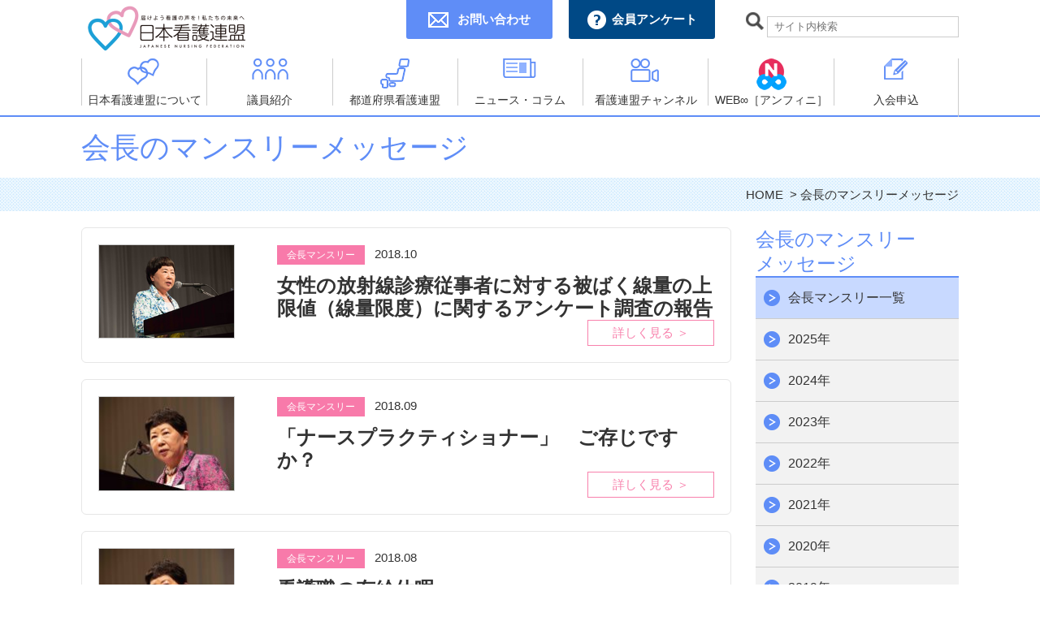

--- FILE ---
content_type: text/html; charset=UTF-8
request_url: https://kango-renmei.gr.jp/monthly/page/8
body_size: 8123
content:

<!doctype html>
<html lang="ja">
<head>
<meta charset="utf-8">
<meta http-equiv="X-UA-Compatible" content="IE=edge,chrome=1" />

<meta name="viewport" content="width=device-width,initial-scale=1,maximum-scale=1" />
<meta name="apple-mobile-web-app-capable" content="yes">
<script language="javascript" type="text/javascript" src="https://kango-renmei.gr.jp/wp/wp-content/themes/kangorenmei/js/jquery-1.11.3.min.js"></script>
<script language="javascript" type="text/javascript" src="https://kango-renmei.gr.jp/wp/wp-content/themes/kangorenmei/js/common.js"></script>

<link href="https://kango-renmei.gr.jp/wp/wp-content/themes/kangorenmei/css/style.css?0611" rel="stylesheet">

<!--[$pageslug] %e5%a5%b3%e6%80%a7%e3%81%ae%e6%94%be%e5%b0%84%e7%b7%9a%e8%a8%ba%e7%99%82%e5%be%93%e4%ba%8b%e8%80%85%e3%81%ab%e5%af%be%e3%81%99%e3%82%8b%e8%a2%ab%e3%81%b0%e3%81%8f%e7%b7%9a%e9%87%8f%e3%81%ae%e4%b8%8a [$parentslug] %e5%a5%b3%e6%80%a7%e3%81%ae%e6%94%be%e5%b0%84%e7%b7%9a%e8%a8%ba%e7%99%82%e5%be%93%e4%ba%8b%e8%80%85%e3%81%ab%e5%af%be%e3%81%99%e3%82%8b%e8%a2%ab%e3%81%b0%e3%81%8f%e7%b7%9a%e9%87%8f%e3%81%ae%e4%b8%8a [$posttype] monthlys-->




<link href="https://kango-renmei.gr.jp/wp/wp-content/themes/kangorenmei/css/page.css?0611" rel="stylesheet">
<link href="https://kango-renmei.gr.jp/wp/wp-content/themes/kangorenmei/css/news.css?1017" rel="stylesheet">


		<!-- All in One SEO 4.9.3 - aioseo.com -->
		<title>会長のマンスリーメッセージ | 届けよう看護の声を！私たちの未来へ - Part 8</title>
	<meta name="robots" content="noindex, nofollow, max-image-preview:large" />
	<link rel="canonical" href="https://kango-renmei.gr.jp/monthly/page/8" />
	<link rel="prev" href="https://kango-renmei.gr.jp/monthly/page/7" />
	<link rel="next" href="https://kango-renmei.gr.jp/monthly/page/9" />
	<meta name="generator" content="All in One SEO (AIOSEO) 4.9.3" />
		<meta property="og:locale" content="ja_JP" />
		<meta property="og:site_name" content="届けよう看護の声を！私たちの未来へ |" />
		<meta property="og:type" content="website" />
		<meta property="og:title" content="会長のマンスリーメッセージ | 届けよう看護の声を！私たちの未来へ - Part 8" />
		<meta property="og:url" content="https://kango-renmei.gr.jp/monthly/page/8" />
		<meta name="twitter:card" content="summary" />
		<meta name="twitter:title" content="会長のマンスリーメッセージ | 届けよう看護の声を！私たちの未来へ - Part 8" />
		<script type="application/ld+json" class="aioseo-schema">
			{"@context":"https:\/\/schema.org","@graph":[{"@type":"BreadcrumbList","@id":"https:\/\/kango-renmei.gr.jp\/monthly\/page\/8#breadcrumblist","itemListElement":[{"@type":"ListItem","@id":"https:\/\/kango-renmei.gr.jp#listItem","position":1,"name":"\u30db\u30fc\u30e0","item":"https:\/\/kango-renmei.gr.jp","nextItem":{"@type":"ListItem","@id":"https:\/\/kango-renmei.gr.jp\/monthly#listItem","name":"\u30a2\u30fc\u30ab\u30a4\u30d6: "}},{"@type":"ListItem","@id":"https:\/\/kango-renmei.gr.jp\/monthly#listItem","position":2,"name":"\u30a2\u30fc\u30ab\u30a4\u30d6: ","item":"https:\/\/kango-renmei.gr.jp\/monthly","nextItem":{"@type":"ListItem","@id":"https:\/\/kango-renmei.gr.jp\/monthly\/page\/8#listItem","name":"\u30da\u30fc\u30b8 8"},"previousItem":{"@type":"ListItem","@id":"https:\/\/kango-renmei.gr.jp#listItem","name":"\u30db\u30fc\u30e0"}},{"@type":"ListItem","@id":"https:\/\/kango-renmei.gr.jp\/monthly\/page\/8#listItem","position":3,"name":"\u30da\u30fc\u30b8 8","previousItem":{"@type":"ListItem","@id":"https:\/\/kango-renmei.gr.jp\/monthly#listItem","name":"\u30a2\u30fc\u30ab\u30a4\u30d6: "}}]},{"@type":"CollectionPage","@id":"https:\/\/kango-renmei.gr.jp\/monthly\/page\/8#collectionpage","url":"https:\/\/kango-renmei.gr.jp\/monthly\/page\/8","name":"\u4f1a\u9577\u306e\u30de\u30f3\u30b9\u30ea\u30fc\u30e1\u30c3\u30bb\u30fc\u30b8 | \u5c4a\u3051\u3088\u3046\u770b\u8b77\u306e\u58f0\u3092\uff01\u79c1\u305f\u3061\u306e\u672a\u6765\u3078 - Part 8","inLanguage":"ja","isPartOf":{"@id":"https:\/\/kango-renmei.gr.jp\/#website"},"breadcrumb":{"@id":"https:\/\/kango-renmei.gr.jp\/monthly\/page\/8#breadcrumblist"}},{"@type":"Organization","@id":"https:\/\/kango-renmei.gr.jp\/#organization","name":"\u5c4a\u3051\u3088\u3046\u770b\u8b77\u306e\u58f0\u3092\uff01\u79c1\u305f\u3061\u306e\u672a\u6765\u3078","url":"https:\/\/kango-renmei.gr.jp\/"},{"@type":"WebSite","@id":"https:\/\/kango-renmei.gr.jp\/#website","url":"https:\/\/kango-renmei.gr.jp\/","name":"\u5c4a\u3051\u3088\u3046\u770b\u8b77\u306e\u58f0\u3092\uff01\u79c1\u305f\u3061\u306e\u672a\u6765\u3078","inLanguage":"ja","publisher":{"@id":"https:\/\/kango-renmei.gr.jp\/#organization"}}]}
		</script>
		<!-- All in One SEO -->

<link rel='dns-prefetch' href='//static.addtoany.com' />
<link rel='dns-prefetch' href='//www.google.com' />
<link rel='dns-prefetch' href='//s.w.org' />
<link rel="alternate" type="application/rss+xml" title="届けよう看護の声を！私たちの未来へ &raquo; 会長のマンスリーメッセージ フィード" href="https://kango-renmei.gr.jp/monthly/feed/" />
		<script type="text/javascript">
			window._wpemojiSettings = {"baseUrl":"https:\/\/s.w.org\/images\/core\/emoji\/13.1.0\/72x72\/","ext":".png","svgUrl":"https:\/\/s.w.org\/images\/core\/emoji\/13.1.0\/svg\/","svgExt":".svg","source":{"concatemoji":"https:\/\/kango-renmei.gr.jp\/wp\/wp-includes\/js\/wp-emoji-release.min.js?ver=5.8.12"}};
			!function(e,a,t){var n,r,o,i=a.createElement("canvas"),p=i.getContext&&i.getContext("2d");function s(e,t){var a=String.fromCharCode;p.clearRect(0,0,i.width,i.height),p.fillText(a.apply(this,e),0,0);e=i.toDataURL();return p.clearRect(0,0,i.width,i.height),p.fillText(a.apply(this,t),0,0),e===i.toDataURL()}function c(e){var t=a.createElement("script");t.src=e,t.defer=t.type="text/javascript",a.getElementsByTagName("head")[0].appendChild(t)}for(o=Array("flag","emoji"),t.supports={everything:!0,everythingExceptFlag:!0},r=0;r<o.length;r++)t.supports[o[r]]=function(e){if(!p||!p.fillText)return!1;switch(p.textBaseline="top",p.font="600 32px Arial",e){case"flag":return s([127987,65039,8205,9895,65039],[127987,65039,8203,9895,65039])?!1:!s([55356,56826,55356,56819],[55356,56826,8203,55356,56819])&&!s([55356,57332,56128,56423,56128,56418,56128,56421,56128,56430,56128,56423,56128,56447],[55356,57332,8203,56128,56423,8203,56128,56418,8203,56128,56421,8203,56128,56430,8203,56128,56423,8203,56128,56447]);case"emoji":return!s([10084,65039,8205,55357,56613],[10084,65039,8203,55357,56613])}return!1}(o[r]),t.supports.everything=t.supports.everything&&t.supports[o[r]],"flag"!==o[r]&&(t.supports.everythingExceptFlag=t.supports.everythingExceptFlag&&t.supports[o[r]]);t.supports.everythingExceptFlag=t.supports.everythingExceptFlag&&!t.supports.flag,t.DOMReady=!1,t.readyCallback=function(){t.DOMReady=!0},t.supports.everything||(n=function(){t.readyCallback()},a.addEventListener?(a.addEventListener("DOMContentLoaded",n,!1),e.addEventListener("load",n,!1)):(e.attachEvent("onload",n),a.attachEvent("onreadystatechange",function(){"complete"===a.readyState&&t.readyCallback()})),(n=t.source||{}).concatemoji?c(n.concatemoji):n.wpemoji&&n.twemoji&&(c(n.twemoji),c(n.wpemoji)))}(window,document,window._wpemojiSettings);
		</script>
		<style type="text/css">
img.wp-smiley,
img.emoji {
	display: inline !important;
	border: none !important;
	box-shadow: none !important;
	height: 1em !important;
	width: 1em !important;
	margin: 0 .07em !important;
	vertical-align: -0.1em !important;
	background: none !important;
	padding: 0 !important;
}
</style>
	<link rel='stylesheet' id='wp-block-library-css'  href='https://kango-renmei.gr.jp/wp/wp-includes/css/dist/block-library/style.min.css?ver=5.8.12' type='text/css' media='all' />
<link rel='stylesheet' id='aioseo/css/src/vue/standalone/blocks/table-of-contents/global.scss-css'  href='https://kango-renmei.gr.jp/wp/wp-content/plugins/all-in-one-seo-pack/dist/Lite/assets/css/table-of-contents/global.e90f6d47.css?ver=4.9.3' type='text/css' media='all' />
<link rel='stylesheet' id='responsive-lightbox-prettyphoto-css'  href='https://kango-renmei.gr.jp/wp/wp-content/plugins/responsive-lightbox/assets/prettyphoto/prettyPhoto.min.css?ver=3.1.6' type='text/css' media='all' />
<link rel='stylesheet' id='addtoany-css'  href='https://kango-renmei.gr.jp/wp/wp-content/plugins/add-to-any/addtoany.min.css?ver=1.16' type='text/css' media='all' />
<script type='text/javascript' id='addtoany-core-js-before'>
window.a2a_config=window.a2a_config||{};a2a_config.callbacks=[];a2a_config.overlays=[];a2a_config.templates={};a2a_localize = {
	Share: "共有",
	Save: "ブックマーク",
	Subscribe: "購読",
	Email: "メール",
	Bookmark: "ブックマーク",
	ShowAll: "すべて表示する",
	ShowLess: "小さく表示する",
	FindServices: "サービスを探す",
	FindAnyServiceToAddTo: "追加するサービスを今すぐ探す",
	PoweredBy: "Powered by",
	ShareViaEmail: "メールでシェアする",
	SubscribeViaEmail: "メールで購読する",
	BookmarkInYourBrowser: "ブラウザにブックマーク",
	BookmarkInstructions: "このページをブックマークするには、 Ctrl+D または \u2318+D を押下。",
	AddToYourFavorites: "お気に入りに追加",
	SendFromWebOrProgram: "任意のメールアドレスまたはメールプログラムから送信",
	EmailProgram: "メールプログラム",
	More: "詳細&#8230;",
	ThanksForSharing: "共有ありがとうございます !",
	ThanksForFollowing: "フォローありがとうございます !"
};
</script>
<script type='text/javascript' defer src='https://static.addtoany.com/menu/page.js' id='addtoany-core-js'></script>
<link rel="https://api.w.org/" href="https://kango-renmei.gr.jp/wp-json/" /><!-- written by SD_201810. single set up style -->
<!-- Global site tag (gtag.js) - Google Analytics -->
<script async src="https://www.googletagmanager.com/gtag/js?id=UA-21232421-1"></script>
<script>
  window.dataLayer = window.dataLayer || [];
  function gtag(){dataLayer.push(arguments);}
  gtag('js', new Date());

  gtag('config', 'UA-21232421-1'); // 旧コード
  gtag('config', 'UA-265567616-1'); // 新コード2023-04
</script>
</head>

<body data-rsssl=1>


<!-- header -->
<header>
<div id="headerWrap">
<div class="inner">

<h1 id="h1logo"><a href="https://kango-renmei.gr.jp">ベッドサイドから政治を変える！日本看護連盟</a></h1>
<ul id="headerBanner">
	<li><a href="https://kango-renmei.gr.jp/contact"><span>お問い合わせ</span></a></li>
	<li><a href="https://kango-renmei.gr.jp/enquete"><span>会員アンケート</span></a></li>
</ul>

<div id="searchBox">
	<form method="get" action="./">
		<input type="submit" value="" />
		<input type="text" name="s" placeholder="サイト内検索" />
	</form>
</div>

<nav>
<div id="gNavi">
	<div id="menuIcon">menu</div>
    <div id="gNaviInner">
	<ul>
		<li id="menuHome"><a href="https://kango-renmei.gr.jp"><span class="direct">HOME</span></a></li>
		<li class="about"><a href="https://kango-renmei.gr.jp/about"><span>日本看護連盟について</span></a>
        	<div class="sNaviWrap">
        	<div class="sNavi">
            	<p class="title">日本看護連盟について</p>
                <ul>
                	<li><a href="https://kango-renmei.gr.jp/about">日本看護連盟とは</a></li>
                	<li><a href="https://kango-renmei.gr.jp/about/salutation">会長あいさつ</a></li>
                	<li><a href="https://kango-renmei.gr.jp/about/officer">役員紹介</a></li>
                	<li><a href="https://kango-renmei.gr.jp/about/history">日本看護連盟のあゆみ</a></li>
                	<li><a href="https://kango-renmei.gr.jp/about/seinenbu">青年部</a></li>
                	<li><a href="https://kango-renmei.gr.jp/about/link">関連団体リンク</a></li>
                	<li class="line"><a href="https://kango-renmei.gr.jp/about/line">LINE公式アカウント登録募集中</a></li>
                	<li><a href="https://kango-renmei.gr.jp/about/blog">ブログリンク集</a></li>
                </ul>
            </div>
            </div>
        </li>
		<li class="giin"><a href="https://kango-renmei.gr.jp/dietmember"><span>議員紹介</span></a>
        	<div class="sNaviWrap">
        	<div class="sNavi">
            	<p class="title">議員紹介</p>
                <ul>
                	<li><a href="https://kango-renmei.gr.jp/dietmember">国会議員</a></li>
                	<li><a href="https://kango-renmei.gr.jp/dietmember/local">地方議員・地方自治体首長</a></li>
                </ul>
            </div>
            </div>
        </li>
		<li class="renmei"><a href="https://kango-renmei.gr.jp/branch"><span class="directM">都道府県看護連盟</span></a>
        	<div class="sNaviWrap">
        	<div class="sNavi">
            	<p class="title">都道府県看護連盟</p>
                <ul class="city">
                	<li><p>北海道・東北ブロック</p><a href="https://www.do-kango-renmei.jp" target="_blank">北海道</a><a href="http://www.renmei-aomori.com" target="_blank">青森県</a><a href="http://kango-renmei-iwate.jp/" target="_blank">岩手県</a><a href="http://www.renmei-miyagi.jp/" target="_blank">宮城県</a><a href="http://www.akita-kangoren.gr.jp/pc/index.html" target="_blank">秋田県</a><a href="http://renmei-yamagata.jp" target="_blank">山形県</a><a href="http://f-kangoren.jp/" target="_blank">福島県</a></li>
                	<li><p>関東・甲信越ブロック</p><a href="https://ibaraki-kangorenmei.jp/" target="_blank">茨城県</a><a href="http://www.kangorenmei-tochigi.org/" target="_blank">栃木県</a><a href="https://gunma-kangorenmei.jp/" target="_blank">群馬県</a><a href="http://www.kango-saitama.jp/" target="_blank">埼玉県</a><a href="http://www.kangorenmei-chiba.jp/" target="_blank">千葉県</a><a href="http://www.tokyo-kangorenmei.jp/" target="_blank">東京都</a><a href="http://kanagawakangorenmei.jp/" target="_blank">神奈川県</a><a href="http://www.niigata-kangorenmei.jp/" target="_blank">新潟県</a><a href="http://www.yamanashi-kangorenmei.jp/" target="_blank">山梨県</a><a href="http://www.kangorenmei-nagano.jp/" target="_blank">長野県</a></li>
                	<li><p>東海・北陸ブロック</p><a href="https://tomiren.jp/toyama-kangorenmei-nursing" target="_blank">富山県</a><a href="https://ishikawaken-kango-renmei.com/" target="_blank">石川県</a><a href="https://fukuikanren.jp/" target="_blank">福井県</a><a href="http://www.gkr.jp/" target="_blank">岐阜県</a><a href="http://www.shizukan-ren.com/" target="_blank">静岡県</a><a href="http://www.aichi-kangorenmei.com/" target="_blank">愛知県</a><a href="http://www.kanren-mie.jp/" target="_blank">三重県</a></li>
                	<li><p>近畿ブロック</p><a href="https://www.shiga-kangorenmei.com/" target="_blank">滋賀県</a><a href="http://kyokanren.com/" target="_blank">京都府</a><a href="http://www.nihonkangorenmei-osaka.jp/" target="_blank">大阪府</a><a href="http://www.renmei-hyogo.sakura.ne.jp/" target="_blank">兵庫県</a><a href="http://www.nara-kangorenmei.jp/" target="_blank">奈良県</a><a href="http://www.kangorenmei-wakayama.jp/" target="_blank">和歌山県</a></li>
                	<li><p>中国・四国ブロック</p><a href="http://tottori-kangorenmei.jp/" target="_blank">鳥取県</a><a href="http://www.shimane-kangorenmei.jp/" target="_blank">島根県</a><a href="http://kangorenmei-oka.org/" target="_blank">岡山県</a><a href="http://hiroshima-kangorenmei.jp/" target="_blank">広島県</a><a href="https://yamaguchi-kangorenmei.jp" target="_blank">山口県</a><a href="http://tokushima-kan-ren.com" target="_blank">徳島県</a><a href="http://kagawa-kangorenmei.jp/" target="_blank">香川県</a><a href="http://www.ehimekangoren.jp/" target="_blank">愛媛県</a><a href="http://kochi-kangorenmei.jp/" target="_blank">高知県</a></li>
                	<li><p>九州ブロック</p><a href="http://www.fukukanren.jp/" target="_blank">福岡県</a><a href="http://sagakangorenmei.main.jp/" target="_blank">佐賀県</a><a href="http://kangorenmei-nagasaki.jp/" target="_blank">長崎県</a><a href="http://knf043.sakura.ne.jp/" target="_blank">熊本県</a><a href="http://www.renmei-oita.com/" target="_blank">大分県</a><a href="http://miyazaki-kangorenmei.jp/" target="_blank">宮崎県</a><a href="https://k-kango.net" target="_blank">鹿児島県</a><a href="https://okinawa-kangorenmei.com" target="_blank">沖縄県</a></li>
                </ul>
            </div>
            </div>
        </li>
		<li class="news"><a href="https://kango-renmei.gr.jp/news"><span>ニュース・コラム</span></a>
        	<div class="sNaviWrap">
        	<div class="sNavi">
            	<p class="title">ニュース・コラム</p>
                <ul>
                	<li><a href="https://kango-renmei.gr.jp/news">看護連盟ニュース</a></li>
                	<li><a href="https://kango-renmei.gr.jp/monthly">会長のマンスリーメッセージ</a></li>
                	<li><a href="https://kango-renmei.gr.jp/infini">MINIアンフィニ</a></li>
                </ul>
            </div>
            </div>
        </li>
		<li class="channel"><a href="https://kango-renmei.gr.jp/movnews"><span class="direct directM">看護連盟チャンネル</span></a></li>
		<li class="infini"><a href="https://infini.fan" target="_blank"><span class="direct directM">WEB∞［アンフィニ］</span></a></li>
		<li class="nyukai"><a href="https://kango-renmei.gr.jp/join"><span class="direct directM">入会申込</span></a></li>
		<li class="policy"><a href="https://kango-renmei.gr.jp/policy"><span class="direct directM">プライバシーポリシー</span></a></li>
		<li id="menuClose">close</li>
    </ul>
	<ul id="menuBanner">
		<li><a href="https://kango-renmei.gr.jp/contact"><span>お問い合わせ</span></a></li>
		<li><a href="https://kango-renmei.gr.jp/enquete"><span>会員アンケート</span></a></li>
	</ul>
	<div id="menuSearchBox">
		<form method="get" action="./">
			<input type="submit" value="" />
			<input type="text" name="s" placeholder="サイト内検索" />
		</form>
	</div>
	<div id="menuBottom">
    	<address class="clearfix">
   			<img src="https://kango-renmei.gr.jp/wp/wp-content/themes/kangorenmei/images/footer_logo.png" alt="ベッドサイドから政治を変える！日本看護連盟"/>
      		<p class="address">〒150-0001 東京都渋谷区神宮前5-8-2</p>
            <p class="number"><span class="box">TEL</span><span><a href="tel:03-3407-3606">03-3407-3606</a></span><br><span class="box">FAX</span><span>03-3407-3627</span></p>
    	</address>
	</div>
	</div>
</div>
</nav>

</div>
</div>
</header>
<!-- /header -->



<!-- article -->
<article>
<div id="articleWrap">


<!-- h1 -->
<div class="h1Wrap">
<div class="inner">
	<h1>会長のマンスリーメッセージ</h1>
</div>
</div>
<!-- /h1 -->


<!-- bread navi -->
<div id="breadWrap">
<div class="inner">
	<ul id="breadNavi">
		<li><a href="https://kango-renmei.gr.jp">HOME</a></li>
		<li>会長のマンスリーメッセージ</li>
    </ul>
</div>
</div>
<!-- /bread navi -->


<!-- column wrap -->
<div id="columnWrap">
<div class="inner clearfix">


<!-- main column -->
<main>
<div id="mainColumn">

	<ul id="newsList" class="clearfix">
			<li class="clearfix"><figure>
        	<div class="thum"><img src="https://kango-renmei.gr.jp/wp/wp-content/themes/kangorenmei/images/monthly_dummy.jpg" alt="" style="width:168px; height:116px;" /></div>
            <figcaption>
            	<dl>
                	<dt><span class="icon month">会長マンスリー</span><span class="date">2018.10</span></dt>
                    <dd>
                    	<p class="title">女性の放射線診療従事者に対する被ばく線量の上限値（線量限度）に関するアンケート調査の報告</p>
                    	<a href="https://kango-renmei.gr.jp/monthly/35277" class="more">詳しく見る ＞</a>
                    </dd>
                </dl>
            </figcaption>
        </figure>
		</li>
			<li class="clearfix"><figure>
        	<div class="thum"><img width="168" height="116" src="https://kango-renmei.gr.jp/wp/wp-content/uploads/2018/08/kusama-1-168x116.jpg" class="attachment-thumbList size-thumbList wp-post-image" alt="" loading="lazy" srcset="https://kango-renmei.gr.jp/wp/wp-content/uploads/2018/08/kusama-1-168x116.jpg 168w, https://kango-renmei.gr.jp/wp/wp-content/uploads/2018/08/kusama-1-250x172.jpg 250w" sizes="(max-width: 168px) 100vw, 168px" /></div>
            <figcaption>
            	<dl>
                	<dt><span class="icon month">会長マンスリー</span><span class="date">2018.09</span></dt>
                    <dd>
                    	<p class="title">「ナースプラクティショナー」　ご存じですか？</p>
                    	<a href="https://kango-renmei.gr.jp/monthly/35273" class="more">詳しく見る ＞</a>
                    </dd>
                </dl>
            </figcaption>
        </figure>
		</li>
			<li class="clearfix"><figure>
        	<div class="thum"><img width="168" height="116" src="https://kango-renmei.gr.jp/wp/wp-content/uploads/2018/08/kusama-168x116.jpg" class="attachment-thumbList size-thumbList wp-post-image" alt="" loading="lazy" srcset="https://kango-renmei.gr.jp/wp/wp-content/uploads/2018/08/kusama-168x116.jpg 168w, https://kango-renmei.gr.jp/wp/wp-content/uploads/2018/08/kusama-250x172.jpg 250w" sizes="(max-width: 168px) 100vw, 168px" /></div>
            <figcaption>
            	<dl>
                	<dt><span class="icon month">会長マンスリー</span><span class="date">2018.08</span></dt>
                    <dd>
                    	<p class="title">看護職の有給休暇</p>
                    	<a href="https://kango-renmei.gr.jp/monthly/35171" class="more">詳しく見る ＞</a>
                    </dd>
                </dl>
            </figcaption>
        </figure>
		</li>
			<li class="clearfix"><figure>
        	<div class="thum"><img width="168" height="116" src="https://kango-renmei.gr.jp/wp/wp-content/uploads/2018/07/kusama-168x116.jpg" class="attachment-thumbList size-thumbList wp-post-image" alt="" loading="lazy" srcset="https://kango-renmei.gr.jp/wp/wp-content/uploads/2018/07/kusama-168x116.jpg 168w, https://kango-renmei.gr.jp/wp/wp-content/uploads/2018/07/kusama-250x172.jpg 250w" sizes="(max-width: 168px) 100vw, 168px" /></div>
            <figcaption>
            	<dl>
                	<dt><span class="icon month">会長マンスリー</span><span class="date">2018.07</span></dt>
                    <dd>
                    	<p class="title">看護基礎教育の多様化　専門職大学を巡って</p>
                    	<a href="https://kango-renmei.gr.jp/monthly/35039" class="more">詳しく見る ＞</a>
                    </dd>
                </dl>
            </figcaption>
        </figure>
		</li>
			<li class="clearfix"><figure>
        	<div class="thum"><img width="168" height="116" src="https://kango-renmei.gr.jp/wp/wp-content/uploads/2018/06/kusama_4468c-168x116.jpg" class="attachment-thumbList size-thumbList wp-post-image" alt="" loading="lazy" srcset="https://kango-renmei.gr.jp/wp/wp-content/uploads/2018/06/kusama_4468c-168x116.jpg 168w, https://kango-renmei.gr.jp/wp/wp-content/uploads/2018/06/kusama_4468c-300x207.jpg 300w, https://kango-renmei.gr.jp/wp/wp-content/uploads/2018/06/kusama_4468c-768x530.jpg 768w, https://kango-renmei.gr.jp/wp/wp-content/uploads/2018/06/kusama_4468c-1024x706.jpg 1024w, https://kango-renmei.gr.jp/wp/wp-content/uploads/2018/06/kusama_4468c-250x172.jpg 250w" sizes="(max-width: 168px) 100vw, 168px" /></div>
            <figcaption>
            	<dl>
                	<dt><span class="icon month">会長マンスリー</span><span class="date">2018.06</span></dt>
                    <dd>
                    	<p class="title">2040年ってどんな時代？</p>
                    	<a href="https://kango-renmei.gr.jp/monthly/35013" class="more">詳しく見る ＞</a>
                    </dd>
                </dl>
            </figcaption>
        </figure>
		</li>
			<li class="clearfix"><figure>
        	<div class="thum"><img width="168" height="116" src="https://kango-renmei.gr.jp/wp/wp-content/uploads/2018/05/kusama_4468c-168x116.jpg" class="attachment-thumbList size-thumbList wp-post-image" alt="" loading="lazy" srcset="https://kango-renmei.gr.jp/wp/wp-content/uploads/2018/05/kusama_4468c-168x116.jpg 168w, https://kango-renmei.gr.jp/wp/wp-content/uploads/2018/05/kusama_4468c-300x207.jpg 300w, https://kango-renmei.gr.jp/wp/wp-content/uploads/2018/05/kusama_4468c-768x530.jpg 768w, https://kango-renmei.gr.jp/wp/wp-content/uploads/2018/05/kusama_4468c-1024x706.jpg 1024w, https://kango-renmei.gr.jp/wp/wp-content/uploads/2018/05/kusama_4468c-250x172.jpg 250w" sizes="(max-width: 168px) 100vw, 168px" /></div>
            <figcaption>
            	<dl>
                	<dt><span class="icon month">会長マンスリー</span><span class="date">2018.05</span></dt>
                    <dd>
                    	<p class="title">N∞［アンフィニ］を手に取って！！</p>
                    	<a href="https://kango-renmei.gr.jp/monthly/34971" class="more">詳しく見る ＞</a>
                    </dd>
                </dl>
            </figcaption>
        </figure>
		</li>
			<li class="clearfix"><figure>
        	<div class="thum"><img width="168" height="116" src="https://kango-renmei.gr.jp/wp/wp-content/uploads/2018/04/IMG_4468c-168x116.jpg" class="attachment-thumbList size-thumbList wp-post-image" alt="" loading="lazy" srcset="https://kango-renmei.gr.jp/wp/wp-content/uploads/2018/04/IMG_4468c-168x116.jpg 168w, https://kango-renmei.gr.jp/wp/wp-content/uploads/2018/04/IMG_4468c-300x207.jpg 300w, https://kango-renmei.gr.jp/wp/wp-content/uploads/2018/04/IMG_4468c-768x530.jpg 768w, https://kango-renmei.gr.jp/wp/wp-content/uploads/2018/04/IMG_4468c-1024x706.jpg 1024w, https://kango-renmei.gr.jp/wp/wp-content/uploads/2018/04/IMG_4468c-250x172.jpg 250w" sizes="(max-width: 168px) 100vw, 168px" /></div>
            <figcaption>
            	<dl>
                	<dt><span class="icon month">会長マンスリー</span><span class="date">2018.04</span></dt>
                    <dd>
                    	<p class="title">人生100年時代の看護職</p>
                    	<a href="https://kango-renmei.gr.jp/monthly/25274" class="more">詳しく見る ＞</a>
                    </dd>
                </dl>
            </figcaption>
        </figure>
		</li>
			<li class="clearfix"><figure>
        	<div class="thum"><img width="168" height="116" src="https://kango-renmei.gr.jp/wp/wp-content/uploads/2018/03/IMG_4468c-168x116.jpg" class="attachment-thumbList size-thumbList wp-post-image" alt="" loading="lazy" srcset="https://kango-renmei.gr.jp/wp/wp-content/uploads/2018/03/IMG_4468c-168x116.jpg 168w, https://kango-renmei.gr.jp/wp/wp-content/uploads/2018/03/IMG_4468c-300x207.jpg 300w, https://kango-renmei.gr.jp/wp/wp-content/uploads/2018/03/IMG_4468c-768x530.jpg 768w, https://kango-renmei.gr.jp/wp/wp-content/uploads/2018/03/IMG_4468c-1024x706.jpg 1024w, https://kango-renmei.gr.jp/wp/wp-content/uploads/2018/03/IMG_4468c-250x172.jpg 250w" sizes="(max-width: 168px) 100vw, 168px" /></div>
            <figcaption>
            	<dl>
                	<dt><span class="icon month">会長マンスリー</span><span class="date">2018.03</span></dt>
                    <dd>
                    	<p class="title">看護職の間でのタスクシフト/タスクシェアリング</p>
                    	<a href="https://kango-renmei.gr.jp/monthly/24889" class="more">詳しく見る ＞</a>
                    </dd>
                </dl>
            </figcaption>
        </figure>
		</li>
			<li class="clearfix"><figure>
        	<div class="thum"><img width="168" height="116" src="https://kango-renmei.gr.jp/wp/wp-content/uploads/2018/02/KYH-0018-168x116.jpg" class="attachment-thumbList size-thumbList wp-post-image" alt="" loading="lazy" srcset="https://kango-renmei.gr.jp/wp/wp-content/uploads/2018/02/KYH-0018-168x116.jpg 168w, https://kango-renmei.gr.jp/wp/wp-content/uploads/2018/02/KYH-0018-250x172.jpg 250w" sizes="(max-width: 168px) 100vw, 168px" /></div>
            <figcaption>
            	<dl>
                	<dt><span class="icon month">会長マンスリー</span><span class="date">2018.02</span></dt>
                    <dd>
                    	<p class="title">看護師に夢を</p>
                    	<a href="https://kango-renmei.gr.jp/monthly/22739" class="more">詳しく見る ＞</a>
                    </dd>
                </dl>
            </figcaption>
        </figure>
		</li>
			<li class="clearfix"><figure>
        	<div class="thum"><img width="168" height="116" src="https://kango-renmei.gr.jp/wp/wp-content/uploads/2017/12/KYH-0018-168x116.jpg" class="attachment-thumbList size-thumbList wp-post-image" alt="" loading="lazy" srcset="https://kango-renmei.gr.jp/wp/wp-content/uploads/2017/12/KYH-0018-168x116.jpg 168w, https://kango-renmei.gr.jp/wp/wp-content/uploads/2017/12/KYH-0018-250x172.jpg 250w" sizes="(max-width: 168px) 100vw, 168px" /></div>
            <figcaption>
            	<dl>
                	<dt><span class="icon month">会長マンスリー</span><span class="date">2018.01</span></dt>
                    <dd>
                    	<p class="title">健康寿命の延伸に向けて</p>
                    	<a href="https://kango-renmei.gr.jp/monthly/19765" class="more">詳しく見る ＞</a>
                    </dd>
                </dl>
            </figcaption>
        </figure>
		</li>
		</ul>

<div class='wp-pagenavi' role='navigation'>
<span class='pages'>8 / 10</span><a class="first" aria-label="First Page" href="https://kango-renmei.gr.jp/monthly/">«</a><a class="previouspostslink" rel="prev" aria-label="Previous Page" href="https://kango-renmei.gr.jp/monthly/page/7">«</a><span class='extend'>...</span><a class="page smaller" title="ページ 6" href="https://kango-renmei.gr.jp/monthly/page/6">6</a><a class="page smaller" title="ページ 7" href="https://kango-renmei.gr.jp/monthly/page/7">7</a><span aria-current='page' class='current'>8</span><a class="page larger" title="ページ 9" href="https://kango-renmei.gr.jp/monthly/page/9">9</a><a class="page larger" title="ページ 10" href="https://kango-renmei.gr.jp/monthly/page/10">10</a><a class="nextpostslink" rel="next" aria-label="Next Page" href="https://kango-renmei.gr.jp/monthly/page/9">»</a>
</div>
</div>
</main>
<!-- /main -->


<!-- side column -->
<div id="sideColumn">

<p class="sideTitle">会長のマンスリー<br>メッセージ</p><nav>
<ul class="sideNavi">
	<li class="this"><a href="https://kango-renmei.gr.jp/monthly">会長マンスリー一覧</a></li>
		<li><a href='https://kango-renmei.gr.jp/monthly/date/2025'>2025年</a></li>
	<li><a href='https://kango-renmei.gr.jp/monthly/date/2024'>2024年</a></li>
	<li><a href='https://kango-renmei.gr.jp/monthly/date/2023'>2023年</a></li>
	<li><a href='https://kango-renmei.gr.jp/monthly/date/2022'>2022年</a></li>
	<li><a href='https://kango-renmei.gr.jp/monthly/date/2021'>2021年</a></li>
	<li><a href='https://kango-renmei.gr.jp/monthly/date/2020'>2020年</a></li>
	<li><a href='https://kango-renmei.gr.jp/monthly/date/2019'>2019年</a></li>
	<li><a href='https://kango-renmei.gr.jp/monthly/date/2018'>2018年</a></li>
	<li><a href='https://kango-renmei.gr.jp/monthly/date/2017'>2017年</a></li>
</ul>
<ul class="sideBanner">
	<li><a href="https://kango-renmei.gr.jp/news"><img src="https://kango-renmei.gr.jp/wp/wp-content/themes/kangorenmei/images/news/side_renmei-news.png" alt="看護連盟ニュース"/></a></li>
	<li><a href="https://kango-renmei.gr.jp/monthly"><img src="https://kango-renmei.gr.jp/wp/wp-content/themes/kangorenmei/images/news/side_monthly_message.png" alt="会長のマンスリーメッセージ"/></a></li>
	<li><a href="https://kango-renmei.gr.jp/infini"><img src="https://kango-renmei.gr.jp/wp/wp-content/themes/kangorenmei/images/news/side_miniinfini.png" alt="MINIアンフィニ"/></a></li>
</ul>
</nav>
</div>
<!-- /side column -->


</div>
</div>
<!-- /column wrap -->


</div>
</article>
<!-- /article -->



<!-- footer -->
<footer>
<div id="footerWrap">
<div class="inner clearfix">
<div id="footerInner">
		<div id="infoBox">
			<address class="clearfix">
				   <img src="https://kango-renmei.gr.jp/wp/wp-content/themes/kangorenmei/images/footer_logo-2020.png" alt="ベッドサイドから政治を変える！日本看護連盟"/>
				  <p class="address">〒150-0001 東京都渋谷区神宮前5-8-2</p>
				  <p class="number"><span class="box">TEL</span><span><a href="tel:03-3407-3606">03-3407-3606</a></span></p>
				  <p class="number"><span class="box">FAX</span><span>03-3407-3627</span></p>
				</address>
		</div>
		<ul id="ftLink">
		<li><a href="https://kango-renmei.gr.jp/contact"><span>お問い合わせ</span></a></li>
		<li><a href="https://kango-renmei.gr.jp/sitemap">サイトマップ</a></li>
		<li><a href="https://kango-renmei.gr.jp/policy">プライバシーポリシー</a></li>
		</ul>
		<ul id="ftQR">
			<li><img src="https://kango-renmei.gr.jp/wp/wp-content/themes/kangorenmei/images/qr-facebook.png" alt="日本看護連盟Facebook"><p>日本看護連盟<br />Facebook</p></li>
			<li><img src="https://kango-renmei.gr.jp/wp/wp-content/themes/kangorenmei/images/qr-line.png" alt="LINE ∞［アンフィニ］"><p>LINE<br />∞［アンフィニ］</p></li>
		</ul>
	</div>
</div>
</div>
<div id="copyWrap">Copyright &copy; 日本看護連盟. All Rights Reserved.</div>
</footer>
<!-- /footer -->


<div class="pagetop"><a href="javascript:void(0)">Pagetop</a></div>


<script type='text/javascript' id='google-invisible-recaptcha-js-before'>
var renderInvisibleReCaptcha = function() {

    for (var i = 0; i < document.forms.length; ++i) {
        var form = document.forms[i];
        var holder = form.querySelector('.inv-recaptcha-holder');

        if (null === holder) continue;
		holder.innerHTML = '';

         (function(frm){
			var cf7SubmitElm = frm.querySelector('.wpcf7-submit');
            var holderId = grecaptcha.render(holder,{
                'sitekey': '6LckZb0dAAAAAAO3voEAyDyTT2zFrZoYP8j1QFxb', 'size': 'invisible', 'badge' : 'bottomright',
                'callback' : function (recaptchaToken) {
					if((null !== cf7SubmitElm) && (typeof jQuery != 'undefined')){jQuery(frm).submit();grecaptcha.reset(holderId);return;}
					 HTMLFormElement.prototype.submit.call(frm);
                },
                'expired-callback' : function(){grecaptcha.reset(holderId);}
            });

			if(null !== cf7SubmitElm && (typeof jQuery != 'undefined') ){
				jQuery(cf7SubmitElm).off('click').on('click', function(clickEvt){
					clickEvt.preventDefault();
					grecaptcha.execute(holderId);
				});
			}
			else
			{
				frm.onsubmit = function (evt){evt.preventDefault();grecaptcha.execute(holderId);};
			}


        })(form);
    }
};
</script>
<script type='text/javascript' async defer src='https://www.google.com/recaptcha/api.js?onload=renderInvisibleReCaptcha&#038;render=explicit' id='google-invisible-recaptcha-js'></script>
<script type='text/javascript' src='https://kango-renmei.gr.jp/wp/wp-includes/js/wp-embed.min.js?ver=5.8.12' id='wp-embed-js'></script>

</body>
</html>

--- FILE ---
content_type: text/css
request_url: https://kango-renmei.gr.jp/wp/wp-content/themes/kangorenmei/css/style.css?0611
body_size: 3909
content:
@charset "utf-8";
/* CSS Document */

html, body, div, span, applet, object, iframe, h1, h2, h3, h4, h5, h6, p, blockquote, pre, a, abbr, acronym, address, big, cite, code, del, dfn, em, img, ins, kbd, q, s, samp, small, strike, sub, sup, tt, var, b, u, i, center, dl, dt, dd, ol, ul, li, fieldset, form, label, legend, table, caption, tbody, tfoot, thead, tr, th, td, article, aside, canvas, details, embed, figure, figcaption, footer, header, hgroup, menu, nav, output, ruby, section, summary, time, mark, audio, video { margin:0; padding:0; border:0; font-style:normal; font-weight:normal; font-size:100%; vertical-align:baseline;}
strong { margin:0; padding:0; border:0; font-style:normal; font-weight:bold; font-size:100%; vertical-align:baseline;}
article, aside, details, figcaption, figure, footer, header, hgroup, menu, nav, section { display:block;}
html{ overflow-y:scroll;}
article, main { height: 100%; overflow-y: visible;}
blockquote, q { quotes:none;}
blockquote:before, blockquote:after, q:before, q:after { content: ''; content:none;}
input, textarea{ margin:0; padding:0;}
ol, ul{ list-style:none;}
table{ border-collapse:collapse; border-spacing:0;}
caption, th{ text-align:left;}
a:focus { outline:none;}

.clearfix:after { content:"."; display:block; height:0; clear:both; visibility:hidden;}
.clearfix { display:inline-table; }
/* Hides from IE-mac \*/
* html .clearfix { height:1%; }
.clearfix { display:block; }
/* End hide from IE-mac */

* { box-sizing:border-box; word-break: break-all;}

main a { color:#333; text-decoration:none;}
main a:hover { text-decoration:underline; opacity:0.75; filter:alpha(opacity=75); -ms-filter:"alpha(opacity=75)";}
main a, a:hover { -webkit-transition:0.1s; -moz-transition:0.1s; -o-transition:0.1s; transition:0.1s;}

img { max-width:100%; height:auto; vertical-align: bottom;}

#loader { width:100%; padding-top:400px; text-align:center;}
#screen { display:none;}

/*---- body, wrap, inner ----*/

body { min-width:1080px; text-align:center; color:#333; font-size:15px; line-height:200%; font-family:'ヒラギノ角ゴ Pro W3','Hiragino Kaku Gothic Pro','メイリオ',Meiryo,'ＭＳ Ｐゴシック',sans-serif !important; }

.inner { position:relative; width:1080px; margin:0 auto;}

@media screen and (max-width: 1100px){
	body { min-width:1px;}
	.inner { width: 100%; padding:0 10px;}
}
@media screen and (max-width: 768px){
	.inner { width:100%;}
}
@media screen and (max-width: 480px){
}

/*---- header ----*/

#headerWrap a { text-decoration:none;}
#headerWrap { width:100%; height:144px; border-bottom:2px #5E8DF7 solid; background:#fff;}
#h1logo a{ position:absolute; top:0px; left:0px; width:212px; height:72px; background:url(../images/header_logo-2020.png) no-repeat; background-size:contain; font-size:0;}
#h1logo a:hover { opacity:0.5; filter:alpha(opacity=75); -ms-filter:"alpha(opacity=75)";}
ul#headerBanner { position:absolute; top:0px; right:280px;}
ul#headerBanner li { float:left; margin-right:20px;}
ul#headerBanner li > a{ display:block; width:180px; height: 48px; border-radius:0 0 3px 3px; -webkit-border-radius:0 0 3px 3px; -moz-border-radius:0 0 3px 3px;}
ul#headerBanner li > a:hover { opacity:0.5; filter:alpha(opacity=75); -ms-filter:"alpha(opacity=75)";}
ul#headerBanner li > a > span { position:relative; color:#fff; font-weight:bold; line-height:48px;}
ul#headerBanner li:nth-child(1) > a { background:#5f8df7;}
ul#headerBanner li:nth-child(1) > a span { padding-left:36px;}
ul#headerBanner li:nth-child(1) > a span:before { position:absolute; top:50%; left:0px; margin-top: -19px; content:url(../images/header_post.png);}
ul#headerBanner li:nth-child(2) > a { background:#004986;}
ul#headerBanner li:nth-child(2) > a span { padding-left:30px;}
ul#headerBanner li:nth-child(2) > a span:before { position:absolute; top:50%; left:0px; margin-top: -17px; content:url(../images/header_anq.png);}

#searchBox { position:absolute; top:15px; right:0px;}
#searchBox input[type="submit"] { width:22px; height:22px; background:url(../images/header_search.png); border:none;}
#searchBox input[type="submit"]:hover { cursor:pointer; opacity:0.75; filter:alpha(opacity=75); -ms-filter:"alpha(opacity=75)"; -webkit-transition:0.1s; -moz-transition:0.1s; -o-transition:0.1s; transition:0.1s;}
#searchBox input[type="text"] { width:236px; height:26px; padding:0 8px; border:1px #ccc solid; line-height:26px;}

@media screen and (max-width: 1100px){
	#searchBox { right:10px;}
}
@media screen and (max-width: 768px){
	header { height:77px;}
	#headerWrap { position:fixed; height:77px; z-index:7000;}
	ul#headerBanner, #searchBox { display:none;}
}
@media screen and (max-width: 480px){
	#h1logo a { width:200px; height:68px;}

}

/* navi */
#menuIcon, li#menuHome, li#menuClose, #menuBanner, #menuSearchBox, #menuBottom { display:none;}
#gNaviInner a, #gNaviInner a:hover { text-decoration:none;}

#gNavi { position:absolute; top:72px; left:0px; width:100%;}
#gNaviInner > ul { width:100%; height:72px;}
#gNaviInner > ul > li { width: calc( 100% / 7 ); height:72px; float:left;}
#gNaviInner > ul > li.about { background:url(../images/icon_about.png) no-repeat top center;}
#gNaviInner > ul > li.giin { background:url(../images/icon_giin.png) no-repeat top center;}
#gNaviInner > ul > li.renmei { background:url(../images/icon_renmei.png) no-repeat top center;}
#gNaviInner > ul > li.news { background:url(../images/icon_news.png) no-repeat top center;}
#gNaviInner > ul > li.channel { background:url(../images/icon_channel.png) no-repeat top center;}
#gNaviInner > ul > li.infini { background:url(../images/icon_infini.png) no-repeat top center;}
#gNaviInner > ul > li.nyukai { background:url(../images/icon_nyukai.png) no-repeat top center; border-right:1px #ccc solid;}

#gNaviInner > ul > li.about:hover { background:url(../images/icon_about2.png) no-repeat top center;}
#gNaviInner > ul > li.giin:hover { background:url(../images/icon_giin2.png) no-repeat top center;}
#gNaviInner > ul > li.renmei:hover { background:url(../images/icon_renmei2.png) no-repeat top center;}
#gNaviInner > ul > li.news:hover { background:url(../images/icon_news2.png) no-repeat top center;}
#gNaviInner > ul > li.channel:hover { background:url(../images/icon_channel2.png) no-repeat top center;}
#gNaviInner > ul > li.infini:hover { background:url(../images/icon_infini2.png) no-repeat top center;}
#gNaviInner > ul > li.nyukai:hover { background:url(../images/icon_nyukai2.png) no-repeat top center; border-right:1px #ccc solid;}

#gNaviInner > ul > li > a span { display:block; position:relative; height:58px; padding-top:36px; font-size: 14px; border-left:1px #ccc solid; color:#333;}

#gNaviInner > ul > li.policy { display: none;}

#gNaviInner > ul > li:hover { border-bottom:4px #F881AC solid;}
#gNaviInner > ul > li:hover > a span:after { position:absolute; top:72px; left:86px; width:0; height:0; border-style:solid; border-width:7px 4px 0 4px; border-color:#F881AC transparent transparent transparent; content:''; z-index:9000;}
#gNaviInner > ul > li:hover > a span.direct:after { border:none;}

#gNaviInner > ul > li .sNaviWrap { display:none; position:absolute; top:70px; left:0px; width:100%; height:10px; z-index:9000;}
#gNaviInner > ul > li .sNavi { position:absolute; top:10px; left:0px; width:100%; padding:20px 25px; background:#E4ECFF; z-index:9000;}
#gNaviInner > ul > li .sNavi > .title { border-bottom:2px #5E8DF7 solid; color:#5E8DF7; font-size:24px; font-weight:bold; text-align:left;}
#gNaviInner > ul > li .sNavi > ul { width:100%;}
#gNaviInner > ul > li .sNavi > ul > li{ float:left; margin-top:10px; margin-right:20px;}
#gNaviInner > ul > li .sNavi > ul > li:nth-child(3n){ margin-right:0px;}
#gNaviInner > ul > li .sNavi > ul > li a { position:relative; display:block; width:330px; height:40px; padding-left:44px; background:#fff url(../images/sNavi_arrow.png) 12px center no-repeat; line-height:40px; color:#5E8DF7; font-size:18px; font-weight:bold; text-align:left; border-radius:6px; -webkit-border-radius:6px; -moz-border-radius:6px; }
#gNaviInner > ul > li .sNavi > ul > li a:hover { background:#5E8DF7 url(../images/sNavi_arrow.png) 12px center no-repeat; color:#fff;}
#gNaviInner > ul > li .sNavi > ul > li.line a { font-size: 15px;}

#gNaviInner > ul > li .sNavi > ul.city { width:100%;}
#gNaviInner > ul > li .sNavi > ul.city > li{ float:left; width:330px; height:180px; margin-top:10px; margin-right:20px; padding:10px; background:#fff; text-align:left; border-radius:6px; -webkit-border-radius:6px; -moz-border-radius:6px; }
#gNaviInner > ul > li .sNavi > ul.city > li:nth-child(4), #gNaviInner > ul > li .sNavi > ul.city > li:nth-child(5), #gNaviInner > ul > li .sNavi > ul.city > li:nth-child(6) { height:148px;}
#gNaviInner > ul > li .sNavi > ul.city > li:nth-child(3n){ margin-right:0px;}
#gNaviInner > ul > li .sNavi > ul.city > li p { color:#5E8DF7; font-size:18px; font-weight:bold;}
#gNaviInner > ul > li .sNavi > ul.city > li a { position:relative; display:block; width:33%; height:34px; padding-left:30px; background:url(../images/sNavi_arrow.png) 0px center no-repeat; line-height:34px; color:#333; font-size:15px; font-weight:normal; float:left;}
#gNaviInner > ul > li .sNavi > ul.city > li a:hover { color:#333; text-decoration:underline;}

@media screen and (max-width: 1100px){
	#gNaviInner > ul > li { width:16.6%;}
	#gNaviInner > ul > li > a span { font-size: 12px;}
	#gNaviInner > ul > li .sNavi > ul > li { width: 32%; margin-right: 2%;}
	#gNaviInner > ul > li .sNavi > ul > li:nth-child(3n){ margin-right:0%;}
	#gNaviInner > ul > li .sNavi > ul > li a { width: 100%;}
}
@media screen and (max-width: 768px){
	li#menuHome { display:block;}
	li#menuHome:hover { cursor:pointer;}

	#gNavi { position:absolute; top:10px; left:inherit; right:10px;  width:48px; height:52px;}
	#menuIcon{ display:block; width:48px; height:52px; padding-top:34px; background:url(../images/icon_menu.png) top center no-repeat; text-align:center; z-index:8000;}
	#menuIcon:hover { cursor:pointer;}

	#gNaviInner { position:fixed; top:0px; left:0px; display:none; width:100%; height:100%; background:#fff; z-index:9000; overflow-y:scroll;}
	#gNaviInner a:hover { text-decoration:underline;}
	#gNaviInner > ul { width:auto; height:auto; padding:10px; overflow-y:scroll; border-bottom:1px #ccc solid;}
	#gNaviInner > ul > li { width:auto; min-height:32px; height:auto; text-align:left; float:none; border:none !important;}
	#gNaviInner > ul > li.about, #gNaviInner > ul > li.giin, #gNaviInner > ul > li.renmei, #gNaviInner > ul > li.news, #gNaviInner > ul > li.channel, #gNaviInner > ul > li.nyukai, #gNaviInner > ul > li.about:hover, #gNaviInner > ul > li.giin:hover, #gNaviInner > ul > li.renmei:hover, #gNaviInner > ul > li.news:hover, #gNaviInner > ul > li.channel:hover, #gNaviInner > ul > li.nyukai:hover { background: none;}

	#gNaviInner > ul > li:hover { border-bottom:none;}
	#gNaviInner > ul > li:hover > a span:after { display:none;}
	#gNaviInner > ul > li > a { color:#5E8DF7;}
	#gNaviInner > ul > li > a span { display:inline; height:32px; padding:0; border: none; color:#5E8DF7; font-size:18px; font-weight:bold; text-align:left;}
	#gNaviInner > ul > li > a span:hover:after { border:none;}
	#gNaviInner > ul > li > a span.directM:after, #gNaviInner > ul > li > a span.directM:hover:after { display:block; position:absolute; top:2px; left:100%; margin-left:6px; border:none; content:url(../images/sNavi_arrowB.png);}
	#gNaviInner > ul > li.policy { display: block;}

	#gNaviInner > ul > li .sNaviWrap { position:static; display:block; height:auto;}
	#gNaviInner > ul > li .sNavi { position:static; padding:0; background:#fff;}
	#gNaviInner > ul > li .sNavi > .title { display:none;}
	#gNaviInner > ul > li .sNavi > ul > li{ width: 100%;  margin:0; padding-left:10px; float:none;}
	#gNaviInner > ul > li .sNavi > ul > li a { width:100%; font-weight:normal; height:32px; line-height:32px;}
	#gNaviInner > ul > li .sNavi > ul > li a:hover { background:#fff url(../images/sNavi_arrow.png) 12px center no-repeat; color:#5E8DF7; text-decoration:underline;}

	#gNaviInner > ul > li#menuClose { position:fixed; top:10px; right:10px; display:block; width:48px; height:52px; background:#fff url(../images/icon_close.png) top center no-repeat !important; font-size:0; z-index:9000;}
	#gNaviInner > ul > li#menuClose:hover { border:none;}

	#gNaviInner > ul > li .sNavi > ul.city { display:none;}

	ul#menuBanner { display:block; width:100%; margin-bottom:15px; border-bottom:none;}
	ul#menuBanner li { width:48%; float:left;}
	ul#menuBanner li:nth-child(1) { margin-right:2%;}
	ul#menuBanner li > a{ display:block; padding:15px; text-align:center; border-radius:3px; -webkit-border-radius:3px; -moz-border-radius:3px;}
	ul#menuBanner li > a:hover { opacity:0.5; filter:alpha(opacity=75); -ms-filter:"alpha(opacity=75)";}
	ul#menuBanner li > a > span { position:relative; color:#fff; font-size:16px; font-weight:bold; line-height:16px;}
	ul#menuBanner li:nth-child(1) > a { background:#ff4859;}
	ul#menuBanner li:nth-child(1) > a span { padding-left:36px;}
	ul#menuBanner li:nth-child(1) > a span:before { position:absolute; top:0px; left:0px; content:url(../images/header_post.png);}
	ul#menuBanner li:nth-child(2) > a { background:#5f8df7;}
	ul#menuBanner li:nth-child(2) > a span { padding-left:30px;}
	ul#menuBanner li:nth-child(2) > a span:before { position:absolute; top:0px; left:0px; content:url(../images/header_anq.png);}

	#menuSearchBox { display: block; width:100%; margin-bottom:15px;}
	#menuSearchBox input[type="submit"] { width:22px; height:22px; background:url(../images/header_search.png); border:none;}
	#menuSearchBox input[type="submit"]:hover { cursor:pointer; opacity:0.75; filter:alpha(opacity=75); -ms-filter:"alpha(opacity=75)"; -webkit-transition:0.1s; -moz-transition:0.1s; -o-transition:0.1s; transition:0.1s;}
	#menuSearchBox input[type="text"] { width:236px; height:26px; padding:0 8px; border:1px #ccc solid; line-height:26px;}

	#menuBottom { display:block; padding:0 10px 20px 10px;}
	#menuBottom address { width:100%; padding:20px; border:1px #6CB9E5 solid; text-align:left;}
	#menuBottom address img { width:49%; max-width:240px; height:auto; float:left;}
	#menuBottom address p { margin-left:260px; margin-bottom:10px; font-size:13px;}
	#menuBottom address p br { display:none;}
	#menuBottom address dl { margin-left:260px;}
	#menuBottom address dl dt { width:40px; height:19px; line-height:19px; margin-right:5px; background:#ff4859; color:#fff; font-size:13px; text-align:center; float:left;}
	#menuBottom address dl dd { margin-right:5px; line-height:19px; float:left;}
	#menuBottom address dl dd a, #menuBottom address dl dd a:hover { color:#333; text-decoration:none;}

}
@media screen and (max-width: 640px){
	#menuBottom address p { margin-left:51%;}
	#menuBottom address p br { display:block;}
	#menuBottom address dl { clear:both; margin-left:0;}
}
@media screen and (max-width: 480px){
	ul#menuBanner li > a{ padding:6px;}
	ul#menuBanner li > a > span { font-size:14px; line-height:14px;}
	#menuBottom address { padding:5px;}
	#menuBottom address dl dt { width:40px; margin-right:5px;}
	#menuBottom address dl dd { margin-right:10px;}
}
@media screen and (max-width: 359px){
	#menuBottom address { padding:5px;}
	#menuBottom address img { display:block; margin:0 auto; float:none;}
	#menuBottom address p { margin-top:5px; margin-left:0px; text-align:center;}
	#menuBottom address p br { display:none;}
	#menuBottom address dl { display:block; margin:0 20%;}
	#menuBottom address dl dt { clear:both;}
}


/*---- footer ----*/
#footerWrap { width: 100%; padding: 40px 0; background:#DFF3FF;}
#footerInner { display: table; width:100%;}

#infoBox { display: table-cell; width: 60%; padding:20px; border:1px #6CB9E5 solid; background:#fff; vertical-align: top;}
#infoBox address img { width: 220px; height:auto; float:left;}
#infoBox address p { margin-left:270px; margin-bottom:10px; line-height:20px; text-align:left;}
#infoBox address p span { height:20px; margin-right:10px;}
#infoBox address p span.box { padding:0 1em; background:#f881ac; color:#fff; font-size:13px; text-align:center;}
#infoBox address p a, #infoBox address p a:hover { color:#333; text-decoration:none;}

ul#ftLink { display: table-cell; width: 21%; padding-left: 20px; padding-right: 10px; text-align:left; vertical-align: top;}
ul#ftLink li { height:32px; line-height:32px;}
ul#ftLink li a{ padding-left:30px; color:#333; text-decoration:none;}
ul#ftLink li a:hover{ text-decoration:underline;}
ul#ftLink li:nth-child(1) a{ display:block; width: 100%; height:32px; padding-left:0; margin-bottom: 5px; background:#5f8df7; color:#fff; text-align:center; border-radius:3px; -webkit-border-radius:3px; -moz-border-radius:3px;}
ul#ftLink li:nth-child(1) a span { padding-left:30px; background:url(../images/header_post.png) no-repeat left center; background-size:18px 15px;}
ul#ftLink li:nth-child(2) a{ background:url(../images/footer_sitemap.png) left center no-repeat}
ul#ftLink li:nth-child(3) a{ background:url(../images/footer_privacy.png) left center no-repeat}

ul#ftQR { display: table-cell; width: 19%; vertical-align: top;}
ul#ftQR li { width: 50%; padding-left: 10px; float: left;}
ul#ftQR li img { width: 100%;}
ul#ftQR li p { font-size: 11px; line-height: 20px;}

@media screen and (max-width: 768px){
	#footerWrap { padding:30px 0;}
	#infoBox { display:block; width:100%; margin-bottom: 20px;}
	#infoBox address { width:100%; text-align:left;}
	#infoBox address p { margin-left:260px; padding:0; margin-bottom:10px; font-size:13px;}
	ul#ftLink { display:none;}
	ul#ftQR { display:block; width:100%;}
	ul#ftQR li img { max-width: 160px;}
	ul#ftQR li { padding: 0 10px;}
	ul#ftQR li p { font-size: 14px;}

}
@media screen and (max-width: 640px){
	#footerWrap { padding:10px 0;}
	#infoBox address { padding:5px;}
	#infoBox address img { display:block; width:240px; margin:0 auto 10px auto; float:none;}
	#infoBox address p { margin:0 auto 10px auto;}
}
@media screen and (max-width: 390px){
	#infoBox address p span { margin-bottom:10px;}
	#infoBox address p > br { display:block;}
}


#copyWrap { width:100%; height:40px; background:#6CB9E5; line-height:40px; color:#fff;}

.pagetop { display:none; position:fixed; bottom:20px; right:20px;}
.pagetop a { display: block; width:76px; height:76px; font-size:0; background:#ccc url(../images/pagetop.png) center center no-repeat; border-radius:50%; -webkit-border-radius:50%; -moz-border-radius:50%;}
.pagetop a:hover { opacity:0.8; filter:alpha(opacity=80); -ms-filter:"alpha(opacity=80)";}

@media screen and (max-width: 768px){
	.pagetop { bottom:20px;}
}
@media screen and (max-width: 480px){
	.pagetop { bottom:10px; right:10px; z-index:9000;}
	.pagetop a { width:46px; height:46px; background-size:60% 60%;}
}

.addtoany_share_save_container { position: relative; width: 100%; height: 52px !important; margin: 0 !important; padding: 10px 0 !important; overflow: hidden;}
.addtoany_list  { position: absolute; top: 10px; right: 0px;}

@media screen and (max-width: 768px){
	.addtoany_share_save_container { height: 42px !important; padding: 0 0 10px 0 !important;}
	.addtoany_list  { top: 0;}
}


--- FILE ---
content_type: text/css
request_url: https://kango-renmei.gr.jp/wp/wp-content/themes/kangorenmei/css/page.css?0611
body_size: 2026
content:
@charset "utf-8";
/* CSS Document */


/*---- article ----*/
#articleWrap {}
#articleWrap .h1Wrap { width:100%; height:75px;}
#articleWrap .h1Wrap h1 { color:#5F8DF7; font-size:36px; line-height:75px; text-align:left;}

@media screen and (max-width: 768px){
	#articleWrap .h1Wrap { height:48px;}
	#articleWrap .h1Wrap h1 { font-size:24px; line-height:48px;}
}
@media screen and (max-width: 480px){
	#articleWrap .h1Wrap { height:40px; border-bottom:1px #ccc solid;}
	#articleWrap .h1Wrap h1 { font-size:20px; line-height:40px;}
}

/*---- bread list ----*/
#breadWrap { width:100%; height:41px; line-height:41px; background:url(../images/check_bg.png);}
ul#breadNavi{ text-align:right;}
ul#breadNavi > li{ display:inline-block; max-width:30em; white-space: nowrap; overflow: hidden; text-overflow: ellipsis;}
ul#breadNavi > li:after { margin-left:8px; content:'>';}
ul#breadNavi > li:last-child:after { margin-left:0; content:'';}
ul#breadNavi > li > a { color:#333; text-decoration:none;}
ul#breadNavi > li > a:hover { color:#666; text-decoration:underline;}

@media screen and (max-width: 768px){
	#breadWrap { height:30px; line-height:30px;}
}
@media screen and (max-width: 480px){
	#breadWrap { display:none;}
}


/*---- column wrap ----*/

#columnWrap { padding:0 0 20px 0;}
.snsBar { text-align:right;}
	  
@media screen and (max-width: 768px){
	#columnWrap { padding:26px 0;}
}
@media screen and (max-width: 480px){
	#columnWrap { padding:18px 0;}
}


/*---- main column ----*/
main {}
#mainColumn { width:800px; padding:20px 0; float:left;}
#mainWrap { width:100%; padding:0 0 20px 0; float:left;}

.addtoany_share_save_container { text-align:right;}

.blockWrap { clear:both; margin-bottom:40px; text-align:left;}
.blockWrapMin { clear:both; padding:0 20px; margin-bottom:40px; text-align:left;}

.h2wrap { padding:4px 20px; margin-bottom:20px; border-left:6px #5E8CF7 solid; text-align:left;}
.h2wrap h2 { font-size:32px; line-height:36px;}

.h3wrap { margin-bottom:20px; border-bottom:1px #5F8DF7 solid;}
.h3wrap h3{ font-size:26px; font-weight:bold;line-height:40px;}

.h3double { margin-bottom:20px; border-top:1px #5F8DF7 solid; border-bottom:1px #5F8DF7 solid;}
.h3double h3{ color:#5F8DF7; font-size:28px; font-weight:bold;line-height:40px;}

.h3hatching { margin-bottom:20px; background:url(../images/check_bg.png);}
.h3hatching h3{ padding:0 1em; font-size:22px; font-weight:bold; line-height:40px;}

.h4wrap { margin-bottom:20px; border-top:1px #5F8DF7 solid; border-bottom:1px #5F8DF7 solid; text-align:center;}
.h4wrap h4 { color:#5F8DF7; font-size:24px; font-weight:bold; line-height:46px; text-align:center;}

.h4under { margin-bottom:20px; border-bottom:2px #5F8DF7 solid;}
.h4under h4 { color:#5F8DF7; font-size:24px; font-weight:bold; line-height:46px; text-align:left;}

#mainWrap * + p { margin-top:1em;}


.wp-pagenavi { text-align:center;}
.wp-pagenavi .pages, .wp-pagenavi .nextpostslink { display:none;}
.wp-pagenavi .current { display:inline-block; width:38px; height:38px; line-height:38px; margin:0 6px; background:#5F8DF7; color:#fff; text-align:center; border-radius:50%; -webkit-border-radius:50%; -moz-border-radius:50%;}
.wp-pagenavi a { display:inline-block; width:38px; height:38px; line-height:38px; margin:0 6px; background:#999; color:#fff; text-align:center; border-radius:50%; -webkit-border-radius:50%; -moz-border-radius:50%;}
.wp-pagenavi a:hover { text-decoration:none;}


@media screen and (max-width: 768px){
	#mainColumn { width:100%; margin-bottom:20px; float:none;}

	.h3wrap h3{ font-size:24px;}

	.blockWrap { margin-bottom:30px;}
	.blockWrapMin { padding:0 10px; margin-bottom:30px;}
	.wp-pagenavi .current, .wp-pagenavi a { width:32px; height:32px; line-height:32px;}

}
@media screen and (max-width: 480px){
	.blockWrap { margin-bottom:20px;}
	.blockWrapMin { padding:0; margin-bottom:20px;}
	.h2wrap { padding:5px 16px; border-left:4px #5E8CF7 solid;}
	.h2wrap h2 { font-size:20px; line-height:24px;}
	.h3wrap h3{ font-size:22px;}
	.wp-pagenavi .current, .wp-pagenavi a { width:28px; height:28px; line-height:28px;}
}


/*---- side column ----*/
#sideColumn { width:250px; padding:20px 0; margin-left:830px;}

#sideColumn a { color:#333; text-decoration:none;}
#sideColumn a:hover { text-decoration:underline; opacity:0.75; filter:alpha(opacity=75); -ms-filter:"alpha(opacity=75)";}
#sideColumn a, a:hover { -webkit-transition:0.1s; -moz-transition:0.1s; -o-transition:0.1s; transition:0.1s;}

.sideTitle { color:#5F8DF7; font-size:24px; text-align:left;}
ul.sideNavi { margin-bottom:10px; border-top:2px #5F8DF7 solid; border-bottom:2px #5F8DF7 solid;}
ul.sideNavi > li > a { position:relative; display:block; padding:15px 10px 15px 40px; background:#F2F2F2; border-bottom:1px #ccc solid; font-size:16px; line-height:20px; text-align:left;}
ul.sideNavi > li > a:before { position:absolute; top:50%; left:10px; width:20px; height:20px; margin-top:-10px; background:url(../images/sNavi_arrowB.png) no-repeat; content:'';}
ul.sideNavi > li > a:hover, ul.sideNavi > li.this > a { background:#C8D9FF;}
ul.sideNavi > li:last-child > a { border-bottom:none;}

ul.sideBanner {}
ul.sideBanner li { margin-bottom:10px;}

@media screen and (max-width: 768px){
	#sideColumn { width:100%; margin-left:0;}
	ul.sideBanner li { float:left; margin:0 5px 10px 5px;}
}
@media screen and (max-width: 540px){
	ul.sideBanner li { float:none; margin:0 auto 10px auto;}
	.sideTitle > br { display:none;}
}



/*---- search ----*/
ul#searchList { width: 100%; margin: 10px 0;}
ul#searchList li { width: 100%; padding: 30px 0; border-bottom: 1px #ccc dashed; text-align: left;}
ul#searchList li dt a { color: #5F8DF7; font-size: 18px; text-decoration: underline;}
ul#searchList li dd p.txt { color: #666; font-size: 15px; line-height: 150%;}
ul#searchList li dd p.url { margin: 0 !important; color: #008000; font-size: 15px; line-height: 150%;}

@media screen and (max-width: 768px){
	ul#searchList { margin: 0;}
}
@media screen and (max-width: 480px){
	ul#searchList li { padding: 15px 0;}
}





/* CSS memo
 
角丸
border-radius:6px; -webkit-border-radius:6px; -moz-border-radius:6px; 

テキストシャドウ
text-shadow:1px 1px 3px #000;
 
ボックスシャドウ
-moz-box-shadow:1px 1px 3px #000; -webkit-box-shadow:1px 1px 3px #000; box-shadow:1px 1px 3px #000;
 
ボックスシャドウ内側
-moz-box-shadow:inset 1px 1px 3px #000; -webkit-box-shadow:inset 1px 1px 3px #000; box-shadow:inset 1px 1px 3px #000;

トランジション
-webkit-transition: 1.5s; -moz-transition: 1.5s; -o-transition: 1.5s; transition: 1.5s;
 
要素全部を透明
filter: alpha(opacity=25); -moz-opacity:0.25; opacity:0.25;
 
背景のみ透明
background-color:rgba(255,255,255,0.2);
 
:first-child
:last-child
:nth-child(odd)　･･･　奇数番目の要素に適用
:nth-child(even)　･･･　偶数番目の要素に適用
:nth-child(n)　･･･　n番目の要素に適用
:nth-child(2n+1)　･･･　奇数番目の要素に適用
:nth-child(2n)　･･･　偶数番目の要素に適用
:nth-child(3n)　･･･　3,6,9,12…番目の要素に適用
:nth-child(3n+1)　･･･　1,4,7,10…番目の要素に適用 

明朝体
font-family: "游明朝", YuMincho, "ヒラギノ明朝 ProN W3", "Hiragino Mincho ProN", "HG明朝E", "ＭＳ Ｐ明朝", "ＭＳ 明朝", serif;

コンタクトフォーム
.contactTable {}
.contactTable input[type="text"] { width:250px;}
.contactTable textarea { width:100%;}
.formNotice { display:none; color:#f33;}

CSS memo */


--- FILE ---
content_type: text/css
request_url: https://kango-renmei.gr.jp/wp/wp-content/themes/kangorenmei/css/news.css?1017
body_size: 1107
content:
/* CSS Document */
ul#newsList li {
  width: 100%;
  height: auto;
  padding: 20px;
  margin-bottom: 20px;
  border: 1px #e6e6e6 solid;
  border-radius: 6px;
  -webkit-border-radius: 6px;
  -moz-border-radius: 6px;
}
ul#newsList li .thum > img {
  float: left;
  border: 1px #ccc solid;
}
ul#newsList li figcaption {
  min-height: 125px;
  margin-left: 220px;
  text-align: left;
}
ul#newsList li dl dt {
  line-height: 24px;
  margin-bottom: 12px;
  text-align: left;
}
ul#newsList li dl dt .icon {
  display: inline-block;
  width: 108px;
  height: 24px;
  margin-right: 12px;
  color: #fff;
  font-size: 12px;
  text-align: center;
}
ul#newsList li dl dt .icon.month {
  background: #F87AAA;
}
ul#newsList li dl dt .icon.renmei {
  background: #608CF7;
}
ul#newsList li dl dt .icon.branch {
  background: #6CD26F;
}
ul#newsList li dl dt .icon.information {
  background: #F87AAA;
}
ul#newsList li dl dt .icon.abe {
  background: #FF7E00;
}
ul#newsList li dl dt .icon.takagai {
  background: #004986;
  font-size: 9px;
}
ul#newsList li dl dt .icon.ishida {
  background: #CA0010;
  font-size: 9px;
}
ul#newsList li dl dt .icon.kimura {
  background: #F7598F;
  font-size: 9px;
}

ul#newsList li dl dt .date {
  display: inline-block;
}
ul#newsList li dl dt .icon {
  display: inline-block;
  width: 108px;
  height: 24px;
  margin-right: 12px;
  color: #fff;
  font-size: 12px;
  text-align: center;
}
ul#newsList li dl dt .icon.month {
  background: #F87AAA;
}
ul#newsList li dl dt .icon.renmei {
  background: #608CF7;
}
ul#newsList li dl dt .icon.branch {
  background: #6CD26F;
}
ul#newsList li dl dt .icon.abe {
  background: #FF7E00;
}
ul#newsList li dl dt .icon.takagai {
  background: #004986;
  font-size: 9px;
}
ul#newsList li dl dt .icon.ishida {
  background: #CA0010;
  font-size: 9px;
}
ul#newsList li dl dt .icon.kimura {
  background: #F7598F;
  font-size: 9px;
}
ul#newsList li dl dd .title {
  font-size: 24px;
  font-weight: bold;
  line-height: 120%;
  text-align: left;
}
ul#newsList li dl dd .more {
  padding: 0 30px;
  margin: 0;
  color: #f881ac;
  font-size: 15px;
  float: right;
  line-height: 30px;
  border: 1px #f881ac solid;
}
ul#newsList li dl dd .more:hover {
  color: #fff;
  background: #f881ac;
  text-decoration: none;
}

@media screen and (max-width: 768px) {
  ul#newsList li {
    width: 100%;
  }
}
@media screen and (max-width: 480px) {
  ul#newsList li {
    padding: 10px;
    margin-bottom: 10px;
  }
  ul#newsList li .thum {
    display: none;
  }
  ul#newsList li figcaption {
    min-height: 1px;
    margin-left: 0px;
  }
  ul#newsList li dl dt {
    margin-bottom: 8px;
  }
  ul#newsList li dl dd .title {
    font-size: 18px;
  }
  ul#newsList li dl dd .more {
    line-height: 24px;
  }
}
.newsWrap {
  width: 100%;
  height: auto;
  padding: 20px;
  margin-bottom: 20px;
  text-align: left;
  border: 1px #e6e6e6 solid;
  border-radius: 6px;
  -webkit-border-radius: 6px;
  -moz-border-radius: 6px;
}

.newsMeta {
  line-height: 24px;
  margin-bottom: 12px;
}
.newsMeta .icon {
  display: inline-block;
  width: 108px;
  height: 24px;
  margin-right: 12px;
  color: #fff;
  font-size: 12px;
  text-align: center;
}
.newsMeta .icon.month {
  background: #F87AAA;
}
.newsMeta .icon.renmei {
  background: #608CF7;
}
.newsMeta .icon.branch {
  background: #6CD26F;
}
.newsMeta .icon.information {
  background: #F87AAA;
}
.newsMeta .icon.abe {
  background: #FF7E00;
}
.newsMeta .icon.takagai {
  background: #004986;
  font-size: 9px;
}
.newsMeta .icon.ishida {
  background: #CA0010;
  font-size: 9px;
}
.newsMeta .icon.kimura {
  background: #F7598F;
  font-size: 9px;
}
.newsMeta .date {
  display: inline-block;
}
.newsMeta .h1wrap {
  clear: both;
  margin-top: 12px;
  margin-bottom: 12px;
  border-bottom: 2px #5E8DF7 solid;
}
.newsMeta .h1wrap h1 {
  font-size: 24px;
  font-weight: bold;
  line-height: 120%;
}
.newsMeta .snsBtn {
  text-align: right;
}

.newsBox {
  margin: 0 0 36px 0;
  word-break: break-all;
}
.newsBox p + * {
  margin-top: 1em;
}
.newsBox a {
  color: #5E8DF7;
}
.newsBox img {
  border: 1px #ccc solid;
}
.newsBox .alignleft {
  margin: 0 20px 10px 0;
  float: left;
}
.newsBox .alignright {
  margin: 0 0 10px 20px;
  float: right;
}
.newsBox .aligncenter {
  display: block;
  margin: 0 auto 10px auto;
}

.newsMoveBox {
  position: relative;
  width: 100%;
  height: 40px;
}
.newsMoveBox .prev a, .newsMoveBox .next a {
  position: absolute;
  top: 0px;
  display: block;
  height: 40px;
  line-height: 40px;
  background: #5E8DF7;
  color: #fff;
  border-radius: 20px;
  -webkit-border-radius: 20px;
  -moz-border-radius: 20px;
}
.newsMoveBox .prev a {
  left: 0px;
  padding: 0 20px 0 50px;
}
.newsMoveBox .prev a:before {
  position: absolute;
  top: 50%;
  left: 20px;
  width: 20px;
  height: 20px;
  margin-top: -10px;
  background: url(../images/news/prev_arrow.png) no-repeat;
  content: "";
}
.newsMoveBox .next a {
  right: 0px;
  padding: 0 50px 0 20px;
}
.newsMoveBox .next a:after {
  position: absolute;
  top: 50%;
  right: 20px;
  width: 20px;
  height: 20px;
  margin-top: -10px;
  background: url(../images/news/next_arrow.png) no-repeat;
  content: "";
}

@media screen and (max-width: 480px) {
  .newsWrap {
    padding: 10px;
  }
  .newsMeta .h1wrap h1 {
    font-size: 18px;
  }
  .newsMoveBox {
    height: 30px;
  }
  .newsMoveBox .prev a, .newsMoveBox .next a {
    height: 30px;
    line-height: 30px;
    border-radius: 15px;
    -webkit-border-radius: 15px;
    -moz-border-radius: 15px;
  }
  .newsMoveBox .prev a {
    padding: 0 10px 0 25px;
  }
  .newsMoveBox .prev a:before {
    left: 10px;
    width: 14px;
    height: 14px;
    margin-top: -7px;
    background-size: contain;
  }
  .newsMoveBox .next a {
    padding: 0 25px 0 10px;
  }
  .newsMoveBox .next a:after {
    right: 10px;
    width: 14px;
    height: 14px;
    margin-top: -7px;
    background-size: contain;
  }
}/*# sourceMappingURL=news.css.map */

--- FILE ---
content_type: application/javascript
request_url: https://kango-renmei.gr.jp/wp/wp-content/themes/kangorenmei/js/common.js
body_size: 661
content:
// JavaScript Document



// メニュー開閉
if( window.matchMedia('(min-width:769px)').matches ){ // PC only
$(function(){
    $('#gNaviInner > ul > li').hover(function(){
        $(this).children('.sNaviWrap').stop(true, true).toggle(100);
    });
});
}

if( window.matchMedia('(max-width:769px)').matches ){ // MB only
$(function(){
    $('#menuIcon').click(function(){
        $('#gNaviInner').stop(true, true).fadeIn(300);
    });
    $('#menuClose').click(function(){
        $('#gNaviInner').stop(true, true).fadeOut(200);
    });
});
}

// ページトップ（フェード）
$(function() {
  var pagetop = $('.pagetop');
    $(window).scroll(function () {
       if ($(this).scrollTop() > 100) {
            pagetop.fadeIn();
       } else {
            pagetop.fadeOut();
            }
       });
       pagetop.click(function () {
           $('body, html').animate({ scrollTop: 0 }, 500);
              return false;
   });
});

// アンカースクロール
$(function(){
   $('a[href^=#]').click(function() {
      var speed = 400; // ミリ秒
      var href= $(this).attr("href");
      var target = $(href == "#" || href == "" ? 'html' : href);
      var position = target.offset().top;
	  if( window.matchMedia('(max-width:769px)').matches ){ var position = position - 82; }
      $('body,html').animate({scrollTop:position}, speed, 'swing');
      return false;
   });
});


// 看護連盟のあゆみ、地方議員一覧、アンケート 開閉
$(function(){
    $('.historyWrap dt, .localList dt, .enqList dt').click(function(){
        $(this).next('.historyWrap dd, .localList dd, .enqList dd').stop(true, true).slideToggle(200);
		$(this).toggleClass("open");
		$(this).toggleClass("close");
    });
});
